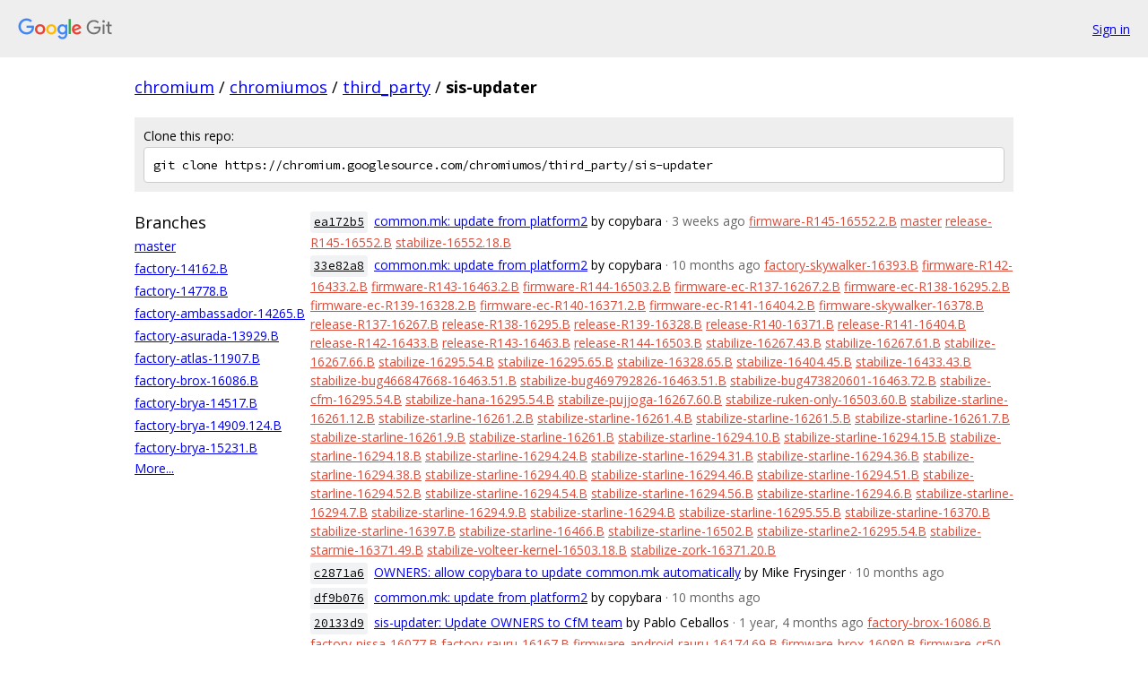

--- FILE ---
content_type: text/html; charset=utf-8
request_url: https://chromium.googlesource.com/chromiumos/third_party/sis-updater/
body_size: 24834
content:
<!DOCTYPE html><html lang="en"><head><meta charset="utf-8"><meta name="viewport" content="width=device-width, initial-scale=1"><title>chromiumos/third_party/sis-updater - Git at Google</title><link rel="stylesheet" type="text/css" href="/+static/base.css"><link rel="stylesheet" type="text/css" href="/+static/doc.css"><!-- default customHeadTagPart --></head><body class="Site"><header class="Site-header"><div class="Header"><a class="Header-image" href="/"><img src="//www.gstatic.com/images/branding/lockups/2x/lockup_git_color_108x24dp.png" width="108" height="24" alt="Google Git"></a><div class="Header-menu"> <a class="Header-menuItem" href="https://accounts.google.com/AccountChooser?faa=1&amp;continue=https://chromium.googlesource.com/login/chromiumos/third_party/sis-updater/">Sign in</a> </div></div></header><div class="Site-content"><div class="Container "><div class="Breadcrumbs"><a class="Breadcrumbs-crumb" href="/?format=HTML">chromium</a> / <a class="Breadcrumbs-crumb" href="/chromiumos/">chromiumos</a> / <a class="Breadcrumbs-crumb" href="/chromiumos/third_party/">third_party</a> / <span class="Breadcrumbs-crumb">sis-updater</span></div><div class="CloneRepo"><div class="CloneRepo-title">Clone this repo:</div><input id="clone-repo-input" type="text" class="u-monospace CloneRepo-command" readonly="readonly" value="git clone https://chromium.googlesource.com/chromiumos/third_party/sis-updater"></div><div class="RepoShortlog"><div class="RepoShortlog-refs"><div class="RefList RefList--responsive"><h3 class="RefList-title">Branches</h3><ul class="RefList-items"><li class="RefList-item"><a href="/chromiumos/third_party/sis-updater/+/refs/heads/master">master</a></li><li class="RefList-item"><a href="/chromiumos/third_party/sis-updater/+/refs/heads/factory-14162.B">factory-14162.B</a></li><li class="RefList-item"><a href="/chromiumos/third_party/sis-updater/+/refs/heads/factory-14778.B">factory-14778.B</a></li><li class="RefList-item"><a href="/chromiumos/third_party/sis-updater/+/refs/heads/factory-ambassador-14265.B">factory-ambassador-14265.B</a></li><li class="RefList-item"><a href="/chromiumos/third_party/sis-updater/+/refs/heads/factory-asurada-13929.B">factory-asurada-13929.B</a></li><li class="RefList-item"><a href="/chromiumos/third_party/sis-updater/+/refs/heads/factory-atlas-11907.B">factory-atlas-11907.B</a></li><li class="RefList-item"><a href="/chromiumos/third_party/sis-updater/+/refs/heads/factory-brox-16086.B">factory-brox-16086.B</a></li><li class="RefList-item"><a href="/chromiumos/third_party/sis-updater/+/refs/heads/factory-brya-14517.B">factory-brya-14517.B</a></li><li class="RefList-item"><a href="/chromiumos/third_party/sis-updater/+/refs/heads/factory-brya-14909.124.B">factory-brya-14909.124.B</a></li><li class="RefList-item"><a href="/chromiumos/third_party/sis-updater/+/refs/heads/factory-brya-15231.B">factory-brya-15231.B</a></li></ul></div><a href="/chromiumos/third_party/sis-updater/+refs">More...</a></div><div class="RepoShortlog-log"><ol class="CommitLog"><li class="CommitLog-item CommitLog-item--committeroneline"><a class="u-sha1 u-monospace CommitLog-sha1" href="/chromiumos/third_party/sis-updater/+/ea172b5f1505fa1f43efbd6ceeabab48ba31d1bf">ea172b5</a> <a href="/chromiumos/third_party/sis-updater/+/ea172b5f1505fa1f43efbd6ceeabab48ba31d1bf">common.mk: update from platform2</a> <span class="CommitLog-author" title="no-reply@google.com">by copybara</span> <span class="CommitLog-time" title="Fri Jan 09 16:55:08 2026">· 3 weeks ago</span> <a class="CommitLog-branchLabel" href="/chromiumos/third_party/sis-updater/+/refs/heads/firmware-R145-16552.2.B">firmware-R145-16552.2.B</a> <a class="CommitLog-branchLabel" href="/chromiumos/third_party/sis-updater/+/refs/heads/master">master</a> <a class="CommitLog-branchLabel" href="/chromiumos/third_party/sis-updater/+/refs/heads/release-R145-16552.B">release-R145-16552.B</a> <a class="CommitLog-branchLabel" href="/chromiumos/third_party/sis-updater/+/refs/heads/stabilize-16552.18.B">stabilize-16552.18.B</a></li><li class="CommitLog-item CommitLog-item--committeroneline"><a class="u-sha1 u-monospace CommitLog-sha1" href="/chromiumos/third_party/sis-updater/+/33e82a8ecfb2a4d1c8800ed04689ce111d9de602">33e82a8</a> <a href="/chromiumos/third_party/sis-updater/+/33e82a8ecfb2a4d1c8800ed04689ce111d9de602">common.mk: update from platform2</a> <span class="CommitLog-author" title="no-reply@google.com">by copybara</span> <span class="CommitLog-time" title="Sat Apr 19 06:29:16 2025">· 10 months ago</span> <a class="CommitLog-branchLabel" href="/chromiumos/third_party/sis-updater/+/refs/heads/factory-skywalker-16393.B">factory-skywalker-16393.B</a> <a class="CommitLog-branchLabel" href="/chromiumos/third_party/sis-updater/+/refs/heads/firmware-R142-16433.2.B">firmware-R142-16433.2.B</a> <a class="CommitLog-branchLabel" href="/chromiumos/third_party/sis-updater/+/refs/heads/firmware-R143-16463.2.B">firmware-R143-16463.2.B</a> <a class="CommitLog-branchLabel" href="/chromiumos/third_party/sis-updater/+/refs/heads/firmware-R144-16503.2.B">firmware-R144-16503.2.B</a> <a class="CommitLog-branchLabel" href="/chromiumos/third_party/sis-updater/+/refs/heads/firmware-ec-R137-16267.2.B">firmware-ec-R137-16267.2.B</a> <a class="CommitLog-branchLabel" href="/chromiumos/third_party/sis-updater/+/refs/heads/firmware-ec-R138-16295.2.B">firmware-ec-R138-16295.2.B</a> <a class="CommitLog-branchLabel" href="/chromiumos/third_party/sis-updater/+/refs/heads/firmware-ec-R139-16328.2.B">firmware-ec-R139-16328.2.B</a> <a class="CommitLog-branchLabel" href="/chromiumos/third_party/sis-updater/+/refs/heads/firmware-ec-R140-16371.2.B">firmware-ec-R140-16371.2.B</a> <a class="CommitLog-branchLabel" href="/chromiumos/third_party/sis-updater/+/refs/heads/firmware-ec-R141-16404.2.B">firmware-ec-R141-16404.2.B</a> <a class="CommitLog-branchLabel" href="/chromiumos/third_party/sis-updater/+/refs/heads/firmware-skywalker-16378.B">firmware-skywalker-16378.B</a> <a class="CommitLog-branchLabel" href="/chromiumos/third_party/sis-updater/+/refs/heads/release-R137-16267.B">release-R137-16267.B</a> <a class="CommitLog-branchLabel" href="/chromiumos/third_party/sis-updater/+/refs/heads/release-R138-16295.B">release-R138-16295.B</a> <a class="CommitLog-branchLabel" href="/chromiumos/third_party/sis-updater/+/refs/heads/release-R139-16328.B">release-R139-16328.B</a> <a class="CommitLog-branchLabel" href="/chromiumos/third_party/sis-updater/+/refs/heads/release-R140-16371.B">release-R140-16371.B</a> <a class="CommitLog-branchLabel" href="/chromiumos/third_party/sis-updater/+/refs/heads/release-R141-16404.B">release-R141-16404.B</a> <a class="CommitLog-branchLabel" href="/chromiumos/third_party/sis-updater/+/refs/heads/release-R142-16433.B">release-R142-16433.B</a> <a class="CommitLog-branchLabel" href="/chromiumos/third_party/sis-updater/+/refs/heads/release-R143-16463.B">release-R143-16463.B</a> <a class="CommitLog-branchLabel" href="/chromiumos/third_party/sis-updater/+/refs/heads/release-R144-16503.B">release-R144-16503.B</a> <a class="CommitLog-branchLabel" href="/chromiumos/third_party/sis-updater/+/refs/heads/stabilize-16267.43.B">stabilize-16267.43.B</a> <a class="CommitLog-branchLabel" href="/chromiumos/third_party/sis-updater/+/refs/heads/stabilize-16267.61.B">stabilize-16267.61.B</a> <a class="CommitLog-branchLabel" href="/chromiumos/third_party/sis-updater/+/refs/heads/stabilize-16267.66.B">stabilize-16267.66.B</a> <a class="CommitLog-branchLabel" href="/chromiumos/third_party/sis-updater/+/refs/heads/stabilize-16295.54.B">stabilize-16295.54.B</a> <a class="CommitLog-branchLabel" href="/chromiumos/third_party/sis-updater/+/refs/heads/stabilize-16295.65.B">stabilize-16295.65.B</a> <a class="CommitLog-branchLabel" href="/chromiumos/third_party/sis-updater/+/refs/heads/stabilize-16328.65.B">stabilize-16328.65.B</a> <a class="CommitLog-branchLabel" href="/chromiumos/third_party/sis-updater/+/refs/heads/stabilize-16404.45.B">stabilize-16404.45.B</a> <a class="CommitLog-branchLabel" href="/chromiumos/third_party/sis-updater/+/refs/heads/stabilize-16433.43.B">stabilize-16433.43.B</a> <a class="CommitLog-branchLabel" href="/chromiumos/third_party/sis-updater/+/refs/heads/stabilize-bug466847668-16463.51.B">stabilize-bug466847668-16463.51.B</a> <a class="CommitLog-branchLabel" href="/chromiumos/third_party/sis-updater/+/refs/heads/stabilize-bug469792826-16463.51.B">stabilize-bug469792826-16463.51.B</a> <a class="CommitLog-branchLabel" href="/chromiumos/third_party/sis-updater/+/refs/heads/stabilize-bug473820601-16463.72.B">stabilize-bug473820601-16463.72.B</a> <a class="CommitLog-branchLabel" href="/chromiumos/third_party/sis-updater/+/refs/heads/stabilize-cfm-16295.54.B">stabilize-cfm-16295.54.B</a> <a class="CommitLog-branchLabel" href="/chromiumos/third_party/sis-updater/+/refs/heads/stabilize-hana-16295.54.B">stabilize-hana-16295.54.B</a> <a class="CommitLog-branchLabel" href="/chromiumos/third_party/sis-updater/+/refs/heads/stabilize-pujjoga-16267.60.B">stabilize-pujjoga-16267.60.B</a> <a class="CommitLog-branchLabel" href="/chromiumos/third_party/sis-updater/+/refs/heads/stabilize-ruken-only-16503.60.B">stabilize-ruken-only-16503.60.B</a> <a class="CommitLog-branchLabel" href="/chromiumos/third_party/sis-updater/+/refs/heads/stabilize-starline-16261.12.B">stabilize-starline-16261.12.B</a> <a class="CommitLog-branchLabel" href="/chromiumos/third_party/sis-updater/+/refs/heads/stabilize-starline-16261.2.B">stabilize-starline-16261.2.B</a> <a class="CommitLog-branchLabel" href="/chromiumos/third_party/sis-updater/+/refs/heads/stabilize-starline-16261.4.B">stabilize-starline-16261.4.B</a> <a class="CommitLog-branchLabel" href="/chromiumos/third_party/sis-updater/+/refs/heads/stabilize-starline-16261.5.B">stabilize-starline-16261.5.B</a> <a class="CommitLog-branchLabel" href="/chromiumos/third_party/sis-updater/+/refs/heads/stabilize-starline-16261.7.B">stabilize-starline-16261.7.B</a> <a class="CommitLog-branchLabel" href="/chromiumos/third_party/sis-updater/+/refs/heads/stabilize-starline-16261.9.B">stabilize-starline-16261.9.B</a> <a class="CommitLog-branchLabel" href="/chromiumos/third_party/sis-updater/+/refs/heads/stabilize-starline-16261.B">stabilize-starline-16261.B</a> <a class="CommitLog-branchLabel" href="/chromiumos/third_party/sis-updater/+/refs/heads/stabilize-starline-16294.10.B">stabilize-starline-16294.10.B</a> <a class="CommitLog-branchLabel" href="/chromiumos/third_party/sis-updater/+/refs/heads/stabilize-starline-16294.15.B">stabilize-starline-16294.15.B</a> <a class="CommitLog-branchLabel" href="/chromiumos/third_party/sis-updater/+/refs/heads/stabilize-starline-16294.18.B">stabilize-starline-16294.18.B</a> <a class="CommitLog-branchLabel" href="/chromiumos/third_party/sis-updater/+/refs/heads/stabilize-starline-16294.24.B">stabilize-starline-16294.24.B</a> <a class="CommitLog-branchLabel" href="/chromiumos/third_party/sis-updater/+/refs/heads/stabilize-starline-16294.31.B">stabilize-starline-16294.31.B</a> <a class="CommitLog-branchLabel" href="/chromiumos/third_party/sis-updater/+/refs/heads/stabilize-starline-16294.36.B">stabilize-starline-16294.36.B</a> <a class="CommitLog-branchLabel" href="/chromiumos/third_party/sis-updater/+/refs/heads/stabilize-starline-16294.38.B">stabilize-starline-16294.38.B</a> <a class="CommitLog-branchLabel" href="/chromiumos/third_party/sis-updater/+/refs/heads/stabilize-starline-16294.40.B">stabilize-starline-16294.40.B</a> <a class="CommitLog-branchLabel" href="/chromiumos/third_party/sis-updater/+/refs/heads/stabilize-starline-16294.46.B">stabilize-starline-16294.46.B</a> <a class="CommitLog-branchLabel" href="/chromiumos/third_party/sis-updater/+/refs/heads/stabilize-starline-16294.51.B">stabilize-starline-16294.51.B</a> <a class="CommitLog-branchLabel" href="/chromiumos/third_party/sis-updater/+/refs/heads/stabilize-starline-16294.52.B">stabilize-starline-16294.52.B</a> <a class="CommitLog-branchLabel" href="/chromiumos/third_party/sis-updater/+/refs/heads/stabilize-starline-16294.54.B">stabilize-starline-16294.54.B</a> <a class="CommitLog-branchLabel" href="/chromiumos/third_party/sis-updater/+/refs/heads/stabilize-starline-16294.56.B">stabilize-starline-16294.56.B</a> <a class="CommitLog-branchLabel" href="/chromiumos/third_party/sis-updater/+/refs/heads/stabilize-starline-16294.6.B">stabilize-starline-16294.6.B</a> <a class="CommitLog-branchLabel" href="/chromiumos/third_party/sis-updater/+/refs/heads/stabilize-starline-16294.7.B">stabilize-starline-16294.7.B</a> <a class="CommitLog-branchLabel" href="/chromiumos/third_party/sis-updater/+/refs/heads/stabilize-starline-16294.9.B">stabilize-starline-16294.9.B</a> <a class="CommitLog-branchLabel" href="/chromiumos/third_party/sis-updater/+/refs/heads/stabilize-starline-16294.B">stabilize-starline-16294.B</a> <a class="CommitLog-branchLabel" href="/chromiumos/third_party/sis-updater/+/refs/heads/stabilize-starline-16295.55.B">stabilize-starline-16295.55.B</a> <a class="CommitLog-branchLabel" href="/chromiumos/third_party/sis-updater/+/refs/heads/stabilize-starline-16370.B">stabilize-starline-16370.B</a> <a class="CommitLog-branchLabel" href="/chromiumos/third_party/sis-updater/+/refs/heads/stabilize-starline-16397.B">stabilize-starline-16397.B</a> <a class="CommitLog-branchLabel" href="/chromiumos/third_party/sis-updater/+/refs/heads/stabilize-starline-16466.B">stabilize-starline-16466.B</a> <a class="CommitLog-branchLabel" href="/chromiumos/third_party/sis-updater/+/refs/heads/stabilize-starline-16502.B">stabilize-starline-16502.B</a> <a class="CommitLog-branchLabel" href="/chromiumos/third_party/sis-updater/+/refs/heads/stabilize-starline2-16295.54.B">stabilize-starline2-16295.54.B</a> <a class="CommitLog-branchLabel" href="/chromiumos/third_party/sis-updater/+/refs/heads/stabilize-starmie-16371.49.B">stabilize-starmie-16371.49.B</a> <a class="CommitLog-branchLabel" href="/chromiumos/third_party/sis-updater/+/refs/heads/stabilize-volteer-kernel-16503.18.B">stabilize-volteer-kernel-16503.18.B</a> <a class="CommitLog-branchLabel" href="/chromiumos/third_party/sis-updater/+/refs/heads/stabilize-zork-16371.20.B">stabilize-zork-16371.20.B</a></li><li class="CommitLog-item CommitLog-item--committeroneline"><a class="u-sha1 u-monospace CommitLog-sha1" href="/chromiumos/third_party/sis-updater/+/c2871a695007f3d0aa1bbdea43c76599e33923a5">c2871a6</a> <a href="/chromiumos/third_party/sis-updater/+/c2871a695007f3d0aa1bbdea43c76599e33923a5">OWNERS: allow copybara to update common.mk automatically</a> <span class="CommitLog-author" title="vapier@chromium.org">by Mike Frysinger</span> <span class="CommitLog-time" title="Fri Apr 18 14:10:28 2025">· 10 months ago</span></li><li class="CommitLog-item CommitLog-item--committeroneline"><a class="u-sha1 u-monospace CommitLog-sha1" href="/chromiumos/third_party/sis-updater/+/df9b0768fe812614731e836cb65d1f6496cbc8d5">df9b076</a> <a href="/chromiumos/third_party/sis-updater/+/df9b0768fe812614731e836cb65d1f6496cbc8d5">common.mk: update from platform2</a> <span class="CommitLog-author" title="no-reply@google.com">by copybara</span> <span class="CommitLog-time" title="Wed Apr 16 13:24:21 2025">· 10 months ago</span></li><li class="CommitLog-item CommitLog-item--committeroneline"><a class="u-sha1 u-monospace CommitLog-sha1" href="/chromiumos/third_party/sis-updater/+/20133d95fbcbeb0501be5fe689bd41d5e9fa718d">20133d9</a> <a href="/chromiumos/third_party/sis-updater/+/20133d95fbcbeb0501be5fe689bd41d5e9fa718d">sis-updater: Update OWNERS to CfM team</a> <span class="CommitLog-author" title="pceballos@google.com">by Pablo Ceballos</span> <span class="CommitLog-time" title="Wed Oct 16 16:27:44 2024">· 1 year, 4 months ago</span> <a class="CommitLog-branchLabel" href="/chromiumos/third_party/sis-updater/+/refs/heads/factory-brox-16086.B">factory-brox-16086.B</a> <a class="CommitLog-branchLabel" href="/chromiumos/third_party/sis-updater/+/refs/heads/factory-nissa-16077.B">factory-nissa-16077.B</a> <a class="CommitLog-branchLabel" href="/chromiumos/third_party/sis-updater/+/refs/heads/factory-rauru-16167.B">factory-rauru-16167.B</a> <a class="CommitLog-branchLabel" href="/chromiumos/third_party/sis-updater/+/refs/heads/firmware-android-rauru-16174.69.B">firmware-android-rauru-16174.69.B</a> <a class="CommitLog-branchLabel" href="/chromiumos/third_party/sis-updater/+/refs/heads/firmware-brox-16080.B">firmware-brox-16080.B</a> <a class="CommitLog-branchLabel" href="/chromiumos/third_party/sis-updater/+/refs/heads/firmware-cr50-mp-16160.B">firmware-cr50-mp-16160.B</a> <a class="CommitLog-branchLabel" href="/chromiumos/third_party/sis-updater/+/refs/heads/firmware-cr50-prepvt-16155.B">firmware-cr50-prepvt-16155.B</a> <a class="CommitLog-branchLabel" href="/chromiumos/third_party/sis-updater/+/refs/heads/firmware-ec-R132-16093.3.B">firmware-ec-R132-16093.3.B</a> <a class="CommitLog-branchLabel" href="/chromiumos/third_party/sis-updater/+/refs/heads/firmware-ec-R133-16151.2.B">firmware-ec-R133-16151.2.B</a> <a class="CommitLog-branchLabel" href="/chromiumos/third_party/sis-updater/+/refs/heads/firmware-ec-R134-16181.3.B">firmware-ec-R134-16181.3.B</a> <a class="CommitLog-branchLabel" href="/chromiumos/third_party/sis-updater/+/refs/heads/firmware-ec-R135-16209.5.B">firmware-ec-R135-16209.5.B</a> <a class="CommitLog-branchLabel" href="/chromiumos/third_party/sis-updater/+/refs/heads/firmware-ec-R136-16238.2.B">firmware-ec-R136-16238.2.B</a> <a class="CommitLog-branchLabel" href="/chromiumos/third_party/sis-updater/+/refs/heads/firmware-lvgl-16187.B">firmware-lvgl-16187.B</a> <a class="CommitLog-branchLabel" href="/chromiumos/third_party/sis-updater/+/refs/heads/firmware-rauru-16174.102.B">firmware-rauru-16174.102.B</a> <a class="CommitLog-branchLabel" href="/chromiumos/third_party/sis-updater/+/refs/heads/firmware-rauru-16174.B">firmware-rauru-16174.B</a> <a class="CommitLog-branchLabel" href="/chromiumos/third_party/sis-updater/+/refs/heads/release-R132-16093.B">release-R132-16093.B</a> <a class="CommitLog-branchLabel" href="/chromiumos/third_party/sis-updater/+/refs/heads/release-R133-16151.B">release-R133-16151.B</a> <a class="CommitLog-branchLabel" href="/chromiumos/third_party/sis-updater/+/refs/heads/release-R134-16181.B">release-R134-16181.B</a> <a class="CommitLog-branchLabel" href="/chromiumos/third_party/sis-updater/+/refs/heads/release-R135-16209.B">release-R135-16209.B</a> <a class="CommitLog-branchLabel" href="/chromiumos/third_party/sis-updater/+/refs/heads/release-R136-16238.B">release-R136-16238.B</a> <a class="CommitLog-branchLabel" href="/chromiumos/third_party/sis-updater/+/refs/heads/stabilize-16093.68.B">stabilize-16093.68.B</a> <a class="CommitLog-branchLabel" href="/chromiumos/third_party/sis-updater/+/refs/heads/stabilize-16093.78.B">stabilize-16093.78.B</a> <a class="CommitLog-branchLabel" href="/chromiumos/third_party/sis-updater/+/refs/heads/stabilize-16181.43.B">stabilize-16181.43.B</a> <a class="CommitLog-branchLabel" href="/chromiumos/third_party/sis-updater/+/refs/heads/stabilize-16181.44.B">stabilize-16181.44.B</a> <a class="CommitLog-branchLabel" href="/chromiumos/third_party/sis-updater/+/refs/heads/stabilize-16181.47.B">stabilize-16181.47.B</a> <a class="CommitLog-branchLabel" href="/chromiumos/third_party/sis-updater/+/refs/heads/stabilize-16181.48.B">stabilize-16181.48.B</a> <a class="CommitLog-branchLabel" href="/chromiumos/third_party/sis-updater/+/refs/heads/stabilize-16197.B">stabilize-16197.B</a> <a class="CommitLog-branchLabel" href="/chromiumos/third_party/sis-updater/+/refs/heads/stabilize-16238.47.B">stabilize-16238.47.B</a> <a class="CommitLog-branchLabel" href="/chromiumos/third_party/sis-updater/+/refs/heads/stabilize-quickfix-16093.109.B">stabilize-quickfix-16093.109.B</a> <a class="CommitLog-branchLabel" href="/chromiumos/third_party/sis-updater/+/refs/heads/stabilize-starline-16082.B">stabilize-starline-16082.B</a> <a class="CommitLog-branchLabel" href="/chromiumos/third_party/sis-updater/+/refs/heads/stabilize-starline-16084.B">stabilize-starline-16084.B</a> <a class="CommitLog-branchLabel" href="/chromiumos/third_party/sis-updater/+/refs/heads/stabilize-starline-16093.2.B">stabilize-starline-16093.2.B</a> <a class="CommitLog-branchLabel" href="/chromiumos/third_party/sis-updater/+/refs/heads/stabilize-starline-16095.B">stabilize-starline-16095.B</a> <a class="CommitLog-branchLabel" href="/chromiumos/third_party/sis-updater/+/refs/heads/stabilize-starline-16126.B">stabilize-starline-16126.B</a> <a class="CommitLog-branchLabel" href="/chromiumos/third_party/sis-updater/+/refs/heads/stabilize-starline-16150.2.B">stabilize-starline-16150.2.B</a> <a class="CommitLog-branchLabel" href="/chromiumos/third_party/sis-updater/+/refs/heads/stabilize-starline-16150.B">stabilize-starline-16150.B</a> <a class="CommitLog-branchLabel" href="/chromiumos/third_party/sis-updater/+/refs/heads/stabilize-starline-16182.8.B">stabilize-starline-16182.8.B</a> <a class="CommitLog-branchLabel" href="/chromiumos/third_party/sis-updater/+/refs/heads/stabilize-starline-16182.B">stabilize-starline-16182.B</a> <a class="CommitLog-branchLabel" href="/chromiumos/third_party/sis-updater/+/refs/heads/stabilize-starline-16216.B">stabilize-starline-16216.B</a> <a class="CommitLog-branchLabel" href="/chromiumos/third_party/sis-updater/+/refs/heads/stabilize-starline-16232.2.B">stabilize-starline-16232.2.B</a> <a class="CommitLog-branchLabel" href="/chromiumos/third_party/sis-updater/+/refs/heads/stabilize-starline-16232.5.B">stabilize-starline-16232.5.B</a> <a class="CommitLog-branchLabel" href="/chromiumos/third_party/sis-updater/+/refs/heads/stabilize-starline-16232.B">stabilize-starline-16232.B</a> <a class="CommitLog-branchLabel" href="/chromiumos/third_party/sis-updater/+/refs/heads/stabilize-starline-16234.2.B">stabilize-starline-16234.2.B</a> <a class="CommitLog-branchLabel" href="/chromiumos/third_party/sis-updater/+/refs/heads/stabilize-starline-16234.B">stabilize-starline-16234.B</a> <a class="CommitLog-branchLabel" href="/chromiumos/third_party/sis-updater/+/refs/heads/stabilize-starline-16245.B">stabilize-starline-16245.B</a> <a class="CommitLog-branchLabel" href="/chromiumos/third_party/sis-updater/+/refs/heads/stabilize-starline-16246.B">stabilize-starline-16246.B</a></li></ol><nav class="LogNav"><a class="LogNav-next" href="/chromiumos/third_party/sis-updater/+log">More &raquo;</a></nav><div class="doc RepoIndexDoc"><h1><a class="h" name="SiS-Firmware-Updater" href="#SiS-Firmware-Updater"><span></span></a><a class="h" name="sis-firmware-updater" href="#sis-firmware-updater"><span></span></a>SiS Firmware Updater</h1><h2><a class="h" name="Description" href="#Description"><span></span></a><a class="h" name="description" href="#description"><span></span></a>Description</h2><p>The code was proviced by SiS and modified by Google. Modifications include:</p><ul><li>Cleaning the code according to Google C++ coding style. Eliminating compiling errors.</li><li>Adding a feature that the updater can take the device name from input parameters. Blinded search is only required when input device name is invalid.</li><li>Adding a feature that the updater will compare FW version before actual update. If the FW versions on device and in Chrome OS are same, the updater will terminate.</li><li>Adding a input flag specifying whether the device is in recovery mode (FW update fails last time). The flag value is determined by VID from udev rule.</li></ul><h2><a class="h" name="Requirements" href="#Requirements"><span></span></a><a class="h" name="requirements" href="#requirements"><span></span></a>Requirements</h2><p>On Linux, should run as root.</p><h2><a class="h" name="Build" href="#Build"><span></span></a><a class="h" name="build" href="#build"><span></span></a>Build</h2><p>At the root of the repository: <code class="code">make</code>.</p><p>Under Chrome OS development enviroment: <code class="code">emerge-${BOARD} sis-updater</code>.</p><h2><a class="h" name="How-to-use" href="#How-to-use"><span></span></a><a class="h" name="how-to-use" href="#how-to-use"><span></span></a>How to use</h2><p>Just run <code class="code">./sis-updater</code>.</p></div></div></div></div> <!-- Container --></div> <!-- Site-content --><footer class="Site-footer"><div class="Footer"><span class="Footer-poweredBy">Powered by <a href="https://gerrit.googlesource.com/gitiles/">Gitiles</a>| <a href="https://policies.google.com/privacy">Privacy</a>| <a href="https://policies.google.com/terms">Terms</a></span><span class="Footer-formats"><a class="u-monospace Footer-formatsItem" href="?format=TEXT">txt</a> <a class="u-monospace Footer-formatsItem" href="?format=JSON">json</a></span></div></footer></body></html><script nonce="SaTLCI-Z2DyD2Urb7XLNNA">{let f = document.getElementById("clone-repo-input"); f.onclick = () => {f.focus(); if (f.selectionStart === f.selectionEnd) {f.select();}};}</script>